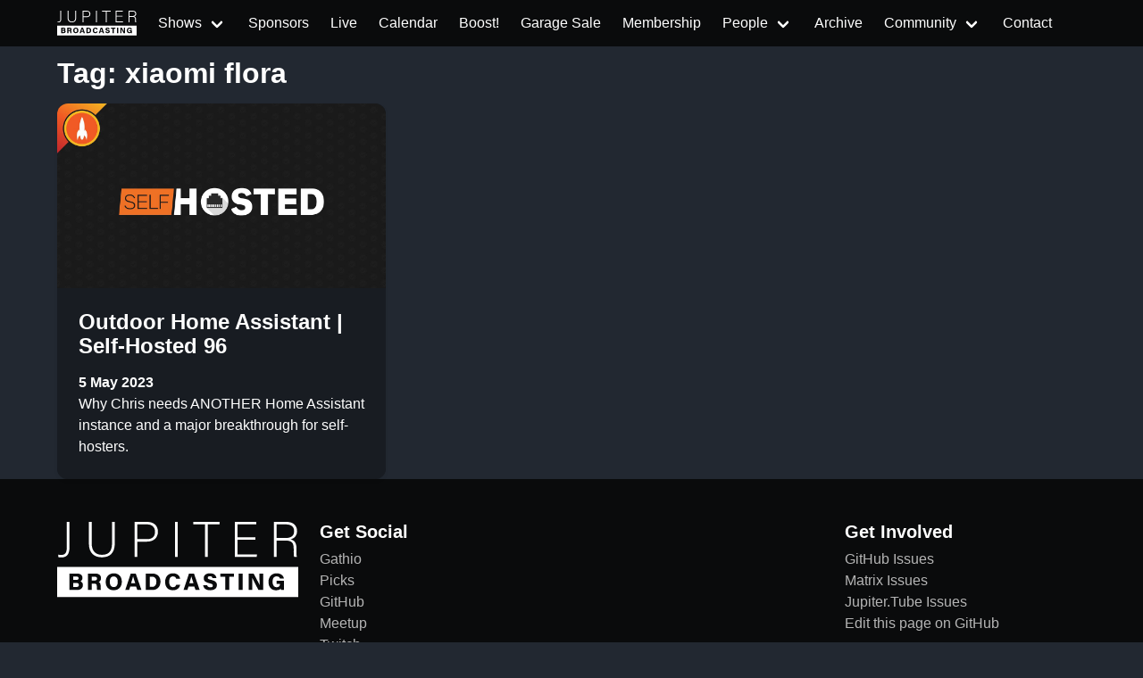

--- FILE ---
content_type: application/javascript
request_url: https://www.jupiterbroadcasting.com/js/jb-live.min.4f5e7b30091e8c7a17b0eee77ea72389f856ea846eb629c45dce8746023f0311.js
body_size: 197
content:
const JoopTubeURL=new URL("https://jupiter.tube/api/v1/"),JoopTubeQuery=({isLive:e})=>new URL("video-channels/live/videos?"+`isLive=${!!e}`+`&skipCount=false`+`&count=1`+`&sort=-createdAt`,JoopTubeURL),liveRequestOptions={method:"GET",headers:new Headers({Accept:"application/json"}),redirect:"follow"},getEmbedLink=e=>{if(!e||e.status==="rejected")return void 0;const n=e.value,t=n.data?.[0]?.embedPath;return t?new URL(t,JoopTubeURL):void 0};async function jbLive(){const e=fetch(JoopTubeQuery({isLive:!0}),liveRequestOptions).then(e=>e.text()).then(e=>JSON.parse(e)).catch(e=>console.error("Error while fetching live URL!",e)),t=fetch(JoopTubeQuery({isLive:!1}),liveRequestOptions).then(e=>e.text()).then(e=>JSON.parse(e)).catch(e=>console.error(("Error while fetching live URL!",e))),[n,s]=await Promise.allSettled([e,t]);return getEmbedLink(n)?.toString()??getEmbedLink(s)?.toString()}async function doLiveHighlight(){fetch(JoopTubeQuery({isLive:!0}),liveRequestOptions).then(e=>e.text()).then(e=>JSON.parse(e)).then(e=>{e.total>0&&document.getElementById("mainnavigation").classList.add("is-live")}).catch(e=>console.error("Error while fetching live URL!",e))}